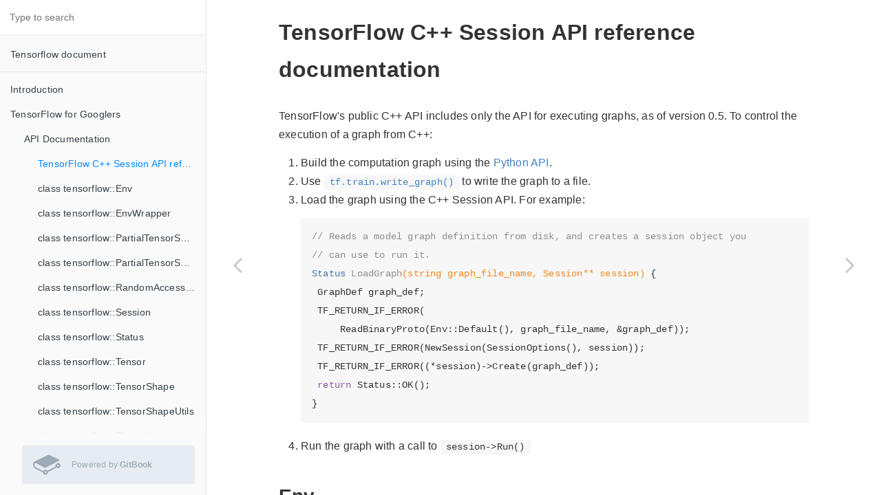

--- FILE ---
content_type: text/html
request_url: https://haosdent.gitbooks.io/tensorflow-document/content/api_docs/cc/
body_size: 8972
content:
<!DOCTYPE html><html lang="en"><head>
        <meta charset="UTF-8">
        <meta content="text/html; charset=utf-8" http-equiv="Content-Type">
        <title>TensorFlow C++ Session API reference documentation &#xB7; Tensorflow document</title>
        <meta http-equiv="X-UA-Compatible" content="IE=edge">
        <meta name="description" content>
        <meta name="generator" content="GitBook 3.2.2">
        <meta name="author" content="haosdent">
        
        
    
    <link rel="stylesheet" href="../../gitbook/style.css">

    
            
                
                <link rel="stylesheet" href="../../gitbook/gitbook-plugin-comment/plugin.css">
                
            
                
                <link rel="stylesheet" href="../../gitbook/gitbook-plugin-highlight/website.css">
                
            
                
                <link rel="stylesheet" href="../../gitbook/gitbook-plugin-search/search.css">
                
            
                
                <link rel="stylesheet" href="../../gitbook/gitbook-plugin-fontsettings/website.css">
                
            
        

    

    
        
    
        
    
        
    
        
    
        
    
        
    

        
    
    
    <meta name="HandheldFriendly" content="true">
    <meta name="viewport" content="width=device-width, initial-scale=1, user-scalable=no">
    <meta name="apple-mobile-web-app-capable" content="yes">
    <meta name="apple-mobile-web-app-status-bar-style" content="black">
    <link rel="apple-touch-icon-precomposed" sizes="152x152" href="../../gitbook/images/apple-touch-icon-precomposed-152.png">
    <link rel="shortcut icon" href="https://gstatic.gitbook.com/images/b1c4c86ca817a71628d2debe73be9a64.ico" type="image/x-icon">

    
    <link rel="next" href="ClassEnv.html">
    
    
    <link rel="prev" href="../">
    

    
<style>
    .book .book-summary .book-search,
    .book .book-summary ul.summary {
        position: relative;
        top: auto;
        left: auto;
        right: auto;
        bottom: auto;
    }
    .book-summary {
        display: -webkit-box;
        display: -moz-box;
        display: -ms-flexbox;
        display: -webkit-flex;
        display: flex;
        flex-direction: column;
        -webkit-box-orient: vertical;
        -webkit-box-direction: normal;
        overflow-y: auto;
    }
    .book-summary > nav {
        flex: 1 1 auto;
        overflow-y: auto;
        overflow-y: overlay;
    }
    .gl-wrapper {
        margin: 0;
        display: block;
        padding: 0;
        position: relative;
        line-height: 15px;
        background: #fafafa;
    }
    .gl-wrapper:before {
        background: -webkit-linear-gradient(to bottom, rgba(250,250,250,0) 0%, #fafafa 100%);
        background: -moz-linear-gradient(to bottom, rgba(250,250,250,0) 0%, #fafafa 100%);
        top: -24px;
        width: 100%;
        height: 24px;
        content: "";
        display: block;
        position: absolute;
        background: linear-gradient(to bottom, rgba(250,250,250,0) 0%, #fafafa 100%);
    }
    .book.color-theme-1 .gl-wrapper {
        background: #121212;
    }
    .book.color-theme-1 .gl-wrapper:before {
        background: -webkit-linear-gradient(to bottom, rgba(18,18,18,0) 0%, #121212 100%);
        background: -moz-linear-gradient(to bottom, rgba(18,18,18,0) 0%, #121212 100%);
        background: linear-gradient(to bottom, rgba(18,18,18,0) 0%, #121212 100%);
    }
    .book.color-theme-2 .gl-wrapper {
        background: #2e3243;
    }
    .book.color-theme-2 .gl-wrapper:before {
        background: -webkit-linear-gradient(to bottom, rgba(46,50,67,0) 0%, #2e3243 100%);
        background: -moz-linear-gradient(to bottom, rgba(46,50,67,0) 0%, #2e3243 100%);
        background: linear-gradient(to bottom, rgba(46,50,67,0) 0%, #2e3243 100%);
    }
    .gl-wrapper .gitbook-link {
        display: -webkit-box;
        display: -moz-box;
        display: -ms-flexbox;
        display: -webkit-flex;
        color: #9DAAB6;
        margin: 16px;
        display: flex;
        padding: 0;
        align-items: center;
        margin-left: 32px;
        padding-top: 8px;
        padding-left: 16px;
        border-radius: 3px;
        padding-right: 16px;
        padding-bottom: 8px;
        text-decoration: none;
        background-color: #E6ECF1;
        -webkit-box-align: center;
    }
    .gl-wrapper .tm-logo {
        margin: 0;
        display: block;
        padding: 0;
        font-size: 40px;
    }
    .gl-wrapper .tm-content {
        flex: 1;
        margin: 0;
        display: block;
        padding: 0;
        padding-left: 16px;
    }
    .gl-wrapper .tm-content .container {
        margin: 0;
        display: block;
        padding: 0;
    }
    .gl-wrapper .tm-content .tm-container .tm-text {
        font-size: 12px;
        font-family: "Roboto", sans-serif;
        font-weight: 400;
        line-height: 1.625;
    }
</style></head>
    <body>
        
<div class="book">
    <div class="book-summary">
        
            
<div id="book-search-input" role="search">
    <input type="text" placeholder="Type to search">
</div>

            
                <nav role="navigation">
                


<ul class="summary">
    
    
    
        
        <li>
            <a href="https://www.gitbook.com/book/haosdent/tensorflow-document" target="_blank" class="custom-link">Tensorflow document</a>
        </li>
    
    

    
    <li class="divider"></li>
    

    
        
        
    
        <li class="chapter " data-level="1.1" data-path="../../">
            
                <a href="../../">
            
                    
                    Introduction
            
                </a>
            

            
        </li>
    
        <li class="chapter " data-level="1.2" data-path="../../">
            
                <a href="../../">
            
                    
                    TensorFlow for Googlers
            
                </a>
            

            
            <ul class="articles">
                
    
        <li class="chapter " data-level="1.2.1" data-path="../">
            
                <a href="../">
            
                    
                    API Documentation
            
                </a>
            

            
            <ul class="articles">
                
    
        <li class="chapter active" data-level="1.2.1.1" data-path="./">
            
                <a href="./">
            
                    
                    TensorFlow C++ Session API reference documentation
            
                </a>
            

            
        </li>
    
        <li class="chapter " data-level="1.2.1.2" data-path="ClassEnv.html">
            
                <a href="ClassEnv.html">
            
                    
                    class tensorflow::Env
            
                </a>
            

            
        </li>
    
        <li class="chapter " data-level="1.2.1.3" data-path="ClassEnvWrapper.html">
            
                <a href="ClassEnvWrapper.html">
            
                    
                    class tensorflow::EnvWrapper
            
                </a>
            

            
        </li>
    
        <li class="chapter " data-level="1.2.1.4" data-path="ClassPartialTensorShape.html">
            
                <a href="ClassPartialTensorShape.html">
            
                    
                    class tensorflow::PartialTensorShape
            
                </a>
            

            
        </li>
    
        <li class="chapter " data-level="1.2.1.5" data-path="ClassPartialTensorShapeUtils.html">
            
                <a href="ClassPartialTensorShapeUtils.html">
            
                    
                    class tensorflow::PartialTensorShapeUtils
            
                </a>
            

            
        </li>
    
        <li class="chapter " data-level="1.2.1.6" data-path="ClassRandomAccessFile.html">
            
                <a href="ClassRandomAccessFile.html">
            
                    
                    class tensorflow::RandomAccessFile
            
                </a>
            

            
        </li>
    
        <li class="chapter " data-level="1.2.1.7" data-path="ClassSession.html">
            
                <a href="ClassSession.html">
            
                    
                    class tensorflow::Session
            
                </a>
            

            
        </li>
    
        <li class="chapter " data-level="1.2.1.8" data-path="ClassStatus.html">
            
                <a href="ClassStatus.html">
            
                    
                    class tensorflow::Status
            
                </a>
            

            
        </li>
    
        <li class="chapter " data-level="1.2.1.9" data-path="ClassTensor.html">
            
                <a href="ClassTensor.html">
            
                    
                    class tensorflow::Tensor
            
                </a>
            

            
        </li>
    
        <li class="chapter " data-level="1.2.1.10" data-path="ClassTensorShape.html">
            
                <a href="ClassTensorShape.html">
            
                    
                    class tensorflow::TensorShape
            
                </a>
            

            
        </li>
    
        <li class="chapter " data-level="1.2.1.11" data-path="ClassTensorShapeUtils.html">
            
                <a href="ClassTensorShapeUtils.html">
            
                    
                    class tensorflow::TensorShapeUtils
            
                </a>
            

            
        </li>
    
        <li class="chapter " data-level="1.2.1.12" data-path="ClassThread.html">
            
                <a href="ClassThread.html">
            
                    
                    class tensorflow::Thread
            
                </a>
            

            
        </li>
    
        <li class="chapter " data-level="1.2.1.13" data-path="ClassWritableFile.html">
            
                <a href="ClassWritableFile.html">
            
                    
                    class tensorflow::WritableFile
            
                </a>
            

            
        </li>
    
        <li class="chapter " data-level="1.2.1.14" data-path="StructSessionOptions.html">
            
                <a href="StructSessionOptions.html">
            
                    
                    struct tensorflow::SessionOptions
            
                </a>
            

            
        </li>
    
        <li class="chapter " data-level="1.2.1.15" data-path="StructState.html">
            
                <a href="StructState.html">
            
                    
                    struct tensorflow::Status::State
            
                </a>
            

            
        </li>
    
        <li class="chapter " data-level="1.2.1.16" data-path="StructTensorShapeDim.html">
            
                <a href="StructTensorShapeDim.html">
            
                    
                    struct tensorflow::TensorShapeDim
            
                </a>
            

            
        </li>
    
        <li class="chapter " data-level="1.2.1.17" data-path="StructThreadOptions.html">
            
                <a href="StructThreadOptions.html">
            
                    
                    struct tensorflow::ThreadOptions
            
                </a>
            

            
        </li>
    
        <li class="chapter " data-level="1.2.1.18" data-path="../python/">
            
                <a href="../python/">
            
                    
                    TensorFlow Python reference documentation
            
                </a>
            

            
        </li>
    
        <li class="chapter " data-level="1.2.1.19" data-path="../python/array_ops.html">
            
                <a href="../python/array_ops.html">
            
                    
                    Tensor Transformations
            
                </a>
            

            
        </li>
    
        <li class="chapter " data-level="1.2.1.20" data-path="../python/check_ops.html">
            
                <a href="../python/check_ops.html">
            
                    
                    Asserts and boolean checks.
            
                </a>
            

            
        </li>
    
        <li class="chapter " data-level="1.2.1.21" data-path="../python/client.html">
            
                <a href="../python/client.html">
            
                    
                    Running Graphs
            
                </a>
            

            
        </li>
    
        <li class="chapter " data-level="1.2.1.22" data-path="../python/constant_op.html">
            
                <a href="../python/constant_op.html">
            
                    
                    Constants, Sequences, and Random Values
            
                </a>
            

            
        </li>
    
        <li class="chapter " data-level="1.2.1.23" data-path="../python/contrib.bayesflow.entropy.html">
            
                <a href="../python/contrib.bayesflow.entropy.html">
            
                    
                    BayesFlow Entropy (contrib)
            
                </a>
            

            
        </li>
    
        <li class="chapter " data-level="1.2.1.24" data-path="../python/contrib.bayesflow.monte_carlo.html">
            
                <a href="../python/contrib.bayesflow.monte_carlo.html">
            
                    
                    BayesFlow Monte Carlo (contrib)
            
                </a>
            

            
        </li>
    
        <li class="chapter " data-level="1.2.1.25" data-path="../python/contrib.bayesflow.stochastic_graph.html">
            
                <a href="../python/contrib.bayesflow.stochastic_graph.html">
            
                    
                    BayesFlow Stochastic Graph (contrib)
            
                </a>
            

            
        </li>
    
        <li class="chapter " data-level="1.2.1.26" data-path="../python/contrib.bayesflow.stochastic_tensor.html">
            
                <a href="../python/contrib.bayesflow.stochastic_tensor.html">
            
                    
                    BayesFlow Stochastic Tensors (contrib)
            
                </a>
            

            
        </li>
    
        <li class="chapter " data-level="1.2.1.27" data-path="../python/contrib.bayesflow.variational_inference.html">
            
                <a href="../python/contrib.bayesflow.variational_inference.html">
            
                    
                    BayesFlow Variational Inference (contrib)
            
                </a>
            

            
        </li>
    
        <li class="chapter " data-level="1.2.1.28" data-path="../python/contrib.copy_graph.html">
            
                <a href="../python/contrib.copy_graph.html">
            
                    
                    Copying Graph Elements (contrib)
            
                </a>
            

            
        </li>
    
        <li class="chapter " data-level="1.2.1.29" data-path="../python/contrib.crf.html">
            
                <a href="../python/contrib.crf.html">
            
                    
                    CRF (contrib)
            
                </a>
            

            
        </li>
    
        <li class="chapter " data-level="1.2.1.30" data-path="../python/contrib.distributions.html">
            
                <a href="../python/contrib.distributions.html">
            
                    
                    Statistical distributions (contrib)
            
                </a>
            

            
        </li>
    
        <li class="chapter " data-level="1.2.1.31" data-path="../python/contrib.ffmpeg.html">
            
                <a href="../python/contrib.ffmpeg.html">
            
                    
                    FFmpeg (contrib)
            
                </a>
            

            
        </li>
    
        <li class="chapter " data-level="1.2.1.32" data-path="../python/contrib.framework.html">
            
                <a href="../python/contrib.framework.html">
            
                    
                    Framework (contrib)
            
                </a>
            

            
        </li>
    
        <li class="chapter " data-level="1.2.1.33" data-path="../python/contrib.graph_editor.html">
            
                <a href="../python/contrib.graph_editor.html">
            
                    
                    Graph Editor (contrib)
            
                </a>
            

            
        </li>
    
        <li class="chapter " data-level="1.2.1.34" data-path="../python/contrib.layers.html">
            
                <a href="../python/contrib.layers.html">
            
                    
                    Layers (contrib)
            
                </a>
            

            
        </li>
    
        <li class="chapter " data-level="1.2.1.35" data-path="../python/contrib.learn.html">
            
                <a href="../python/contrib.learn.html">
            
                    
                    Learn (contrib)
            
                </a>
            

            
        </li>
    
        <li class="chapter " data-level="1.2.1.36" data-path="../python/contrib.learn.monitors.html">
            
                <a href="../python/contrib.learn.monitors.html">
            
                    
                    Monitors (contrib)
            
                </a>
            

            
        </li>
    
        <li class="chapter " data-level="1.2.1.37" data-path="../python/contrib.losses.html">
            
                <a href="../python/contrib.losses.html">
            
                    
                    Losses (contrib)
            
                </a>
            

            
        </li>
    
        <li class="chapter " data-level="1.2.1.38" data-path="../python/contrib.metrics.html">
            
                <a href="../python/contrib.metrics.html">
            
                    
                    Metrics (contrib)
            
                </a>
            

            
        </li>
    
        <li class="chapter " data-level="1.2.1.39" data-path="../python/contrib.rnn.html">
            
                <a href="../python/contrib.rnn.html">
            
                    
                    RNN (contrib)
            
                </a>
            

            
        </li>
    
        <li class="chapter " data-level="1.2.1.40" data-path="../python/contrib.training.html">
            
                <a href="../python/contrib.training.html">
            
                    
                    Training (contrib)
            
                </a>
            

            
        </li>
    
        <li class="chapter " data-level="1.2.1.41" data-path="../python/contrib.util.html">
            
                <a href="../python/contrib.util.html">
            
                    
                    Utilities (contrib)
            
                </a>
            

            
        </li>
    
        <li class="chapter " data-level="1.2.1.42" data-path="../python/control_flow_ops.html">
            
                <a href="../python/control_flow_ops.html">
            
                    
                    Control Flow
            
                </a>
            

            
        </li>
    
        <li class="chapter " data-level="1.2.1.43" data-path="../python/framework.html">
            
                <a href="../python/framework.html">
            
                    
                    Building Graphs
            
                </a>
            

            
        </li>
    
        <li class="chapter " data-level="1.2.1.44" data-path="../python/functional_ops.html">
            
                <a href="../python/functional_ops.html">
            
                    
                    Higher Order Functions
            
                </a>
            

            
        </li>
    
        <li class="chapter " data-level="1.2.1.45" data-path="../python/histogram_ops.html">
            
                <a href="../python/histogram_ops.html">
            
                    
                    Histograms
            
                </a>
            

            
        </li>
    
        <li class="chapter " data-level="1.2.1.46" data-path="../python/image.html">
            
                <a href="../python/image.html">
            
                    
                    Images
            
                </a>
            

            
        </li>
    
        <li class="chapter " data-level="1.2.1.47" data-path="../python/io_ops.html">
            
                <a href="../python/io_ops.html">
            
                    
                    Inputs and Readers
            
                </a>
            

            
        </li>
    
        <li class="chapter " data-level="1.2.1.48" data-path="../python/math_ops.html">
            
                <a href="../python/math_ops.html">
            
                    
                    Math
            
                </a>
            

            
        </li>
    
        <li class="chapter " data-level="1.2.1.49" data-path="../python/nn.html">
            
                <a href="../python/nn.html">
            
                    
                    Neural Network
            
                </a>
            

            
        </li>
    
        <li class="chapter " data-level="1.2.1.50" data-path="../python/python_io.html">
            
                <a href="../python/python_io.html">
            
                    
                    Data IO (Python functions)
            
                </a>
            

            
        </li>
    
        <li class="chapter " data-level="1.2.1.51" data-path="../python/rnn_cell.html">
            
                <a href="../python/rnn_cell.html">
            
                    
                    Neural Network RNN Cells
            
                </a>
            

            
        </li>
    
        <li class="chapter " data-level="1.2.1.52" data-path="../python/script_ops.html">
            
                <a href="../python/script_ops.html">
            
                    
                    Wraps python functions
            
                </a>
            

            
        </li>
    
        <li class="chapter " data-level="1.2.1.53" data-path="../python/session_ops.html">
            
                <a href="../python/session_ops.html">
            
                    
                    Tensor Handle Operations
            
                </a>
            

            
        </li>
    
        <li class="chapter " data-level="1.2.1.54" data-path="../python/sparse_ops.html">
            
                <a href="../python/sparse_ops.html">
            
                    
                    Sparse Tensors
            
                </a>
            

            
        </li>
    
        <li class="chapter " data-level="1.2.1.55" data-path="../python/state_ops.html">
            
                <a href="../python/state_ops.html">
            
                    
                    Variables
            
                </a>
            

            
        </li>
    
        <li class="chapter " data-level="1.2.1.56" data-path="../python/string_ops.html">
            
                <a href="../python/string_ops.html">
            
                    
                    Strings
            
                </a>
            

            
        </li>
    
        <li class="chapter " data-level="1.2.1.57" data-path="../python/summary.html">
            
                <a href="../python/summary.html">
            
                    
                    Summary Operations
            
                </a>
            

            
        </li>
    
        <li class="chapter " data-level="1.2.1.58" data-path="../python/tensor_array_ops.html">
            
                <a href="../python/tensor_array_ops.html">
            
                    
                    TensorArray Operations
            
                </a>
            

            
        </li>
    
        <li class="chapter " data-level="1.2.1.59" data-path="../python/test.html">
            
                <a href="../python/test.html">
            
                    
                    Testing
            
                </a>
            

            
        </li>
    
        <li class="chapter " data-level="1.2.1.60" data-path="../python/train.html">
            
                <a href="../python/train.html">
            
                    
                    Training
            
                </a>
            

            
        </li>
    
        <li class="chapter " data-level="1.2.1.61" data-path="../../contrib/learn/">
            
                <a href="../../contrib/learn/">
            
                    
                    TensorFlow Learn
            
                </a>
            

            
            <ul class="articles">
                
    
        <li class="chapter " data-level="1.2.1.61.1" data-path="../../contrib/learn/get_started/">
            
                <a href="../../contrib/learn/get_started/">
            
                    
                    Introduction
            
                </a>
            

            
        </li>
    

            </ul>
            
        </li>
    

            </ul>
            
        </li>
    
        <li class="chapter " data-level="1.2.2" data-path="../../get_started/">
            
                <a href="../../get_started/">
            
                    
                    Introduction
            
                </a>
            

            
        </li>
    
        <li class="chapter " data-level="1.2.3" data-path="../../get_started/basic_usage.html">
            
                <a href="../../get_started/basic_usage.html">
            
                    
                    Basic Usage
            
                </a>
            

            
        </li>
    
        <li class="chapter " data-level="1.2.4" data-path="../../get_started/os_setup.html">
            
                <a href="../../get_started/os_setup.html">
            
                    
                    Download and Setup
            
                </a>
            

            
        </li>
    
        <li class="chapter " data-level="1.2.5" data-path="../../how_tos/">
            
                <a href="../../how_tos/">
            
                    
                    How-Tos
            
                </a>
            

            
        </li>
    
        <li class="chapter " data-level="1.2.6" data-path="../../how_tos/style_guide.html">
            
                <a href="../../how_tos/style_guide.html">
            
                    
                    TensorFlow Style Guide
            
                </a>
            

            
            <ul class="articles">
                
    
        <li class="chapter " data-level="1.2.6.1" data-path="../../how_tos/adding_an_op/">
            
                <a href="../../how_tos/adding_an_op/">
            
                    
                    Adding a New Op
            
                </a>
            

            
        </li>
    
        <li class="chapter " data-level="1.2.6.2" data-path="../../how_tos/distributed/">
            
                <a href="../../how_tos/distributed/">
            
                    
                    Distributed TensorFlow
            
                </a>
            

            
        </li>
    
        <li class="chapter " data-level="1.2.6.3" data-path="../../how_tos/documentation/">
            
                <a href="../../how_tos/documentation/">
            
                    
                    Writing TensorFlow Documentation
            
                </a>
            

            
        </li>
    
        <li class="chapter " data-level="1.2.6.4" data-path="../../how_tos/graph_viz/">
            
                <a href="../../how_tos/graph_viz/">
            
                    
                    TensorBoard: Graph Visualization
            
                </a>
            

            
        </li>
    
        <li class="chapter " data-level="1.2.6.5" data-path="../../how_tos/hadoop/">
            
                <a href="../../how_tos/hadoop/">
            
                    
                    How to run TensorFlow on Hadoop
            
                </a>
            

            
        </li>
    
        <li class="chapter " data-level="1.2.6.6" data-path="../../how_tos/image_retraining/">
            
                <a href="../../how_tos/image_retraining/">
            
                    
                    How to Retrain Inception&apos;s Final Layer for New Categories
            
                </a>
            

            
        </li>
    
        <li class="chapter " data-level="1.2.6.7" data-path="../../how_tos/language_bindings/">
            
                <a href="../../how_tos/language_bindings/">
            
                    
                    TensorFlow in other languages
            
                </a>
            

            
        </li>
    
        <li class="chapter " data-level="1.2.6.8" data-path="../../how_tos/meta_graph/">
            
                <a href="../../how_tos/meta_graph/">
            
                    
                    Exporting and Importing a MetaGraph
            
                </a>
            

            
        </li>
    
        <li class="chapter " data-level="1.2.6.9" data-path="../../how_tos/new_data_formats/">
            
                <a href="../../how_tos/new_data_formats/">
            
                    
                    Custom Data Readers
            
                </a>
            

            
        </li>
    
        <li class="chapter " data-level="1.2.6.10" data-path="../../how_tos/quantization/">
            
                <a href="../../how_tos/quantization/">
            
                    
                    How to Quantize Neural Networks with TensorFlow
            
                </a>
            

            
        </li>
    
        <li class="chapter " data-level="1.2.6.11" data-path="../../how_tos/reading_data/">
            
                <a href="../../how_tos/reading_data/">
            
                    
                    Reading data
            
                </a>
            

            
        </li>
    
        <li class="chapter " data-level="1.2.6.12" data-path="../../how_tos/summaries_and_tensorboard/">
            
                <a href="../../how_tos/summaries_and_tensorboard/">
            
                    
                    TensorBoard: Visualizing Learning
            
                </a>
            

            
        </li>
    
        <li class="chapter " data-level="1.2.6.13" data-path="../../how_tos/supervisor/">
            
                <a href="../../how_tos/supervisor/">
            
                    
                    Supervisor: Training Helper for Days-Long Trainings.
            
                </a>
            

            
        </li>
    
        <li class="chapter " data-level="1.2.6.14" data-path="../../how_tos/threading_and_queues/">
            
                <a href="../../how_tos/threading_and_queues/">
            
                    
                    Threading and Queues
            
                </a>
            

            
        </li>
    
        <li class="chapter " data-level="1.2.6.15" data-path="../../how_tos/tool_developers/">
            
                <a href="../../how_tos/tool_developers/">
            
                    
                    A Tool Developer&apos;s Guide to TensorFlow Model Files
            
                </a>
            

            
        </li>
    
        <li class="chapter " data-level="1.2.6.16" data-path="../../how_tos/using_gpu/">
            
                <a href="../../how_tos/using_gpu/">
            
                    
                    Using GPUs
            
                </a>
            

            
        </li>
    
        <li class="chapter " data-level="1.2.6.17" data-path="../../how_tos/variable_scope/">
            
                <a href="../../how_tos/variable_scope/">
            
                    
                    Sharing Variables
            
                </a>
            

            
        </li>
    
        <li class="chapter " data-level="1.2.6.18" data-path="../../how_tos/variables/">
            
                <a href="../../how_tos/variables/">
            
                    
                    Variables: Creation, Initialization, Saving, and Loading
            
                </a>
            

            
        </li>
    

            </ul>
            
        </li>
    
        <li class="chapter " data-level="1.2.7" data-path="../../resources/">
            
                <a href="../../resources/">
            
                    
                    Additional Resources
            
                </a>
            

            
        </li>
    
        <li class="chapter " data-level="1.2.8" data-path="../../resources/bib.html">
            
                <a href="../../resources/bib.html">
            
                    
                    TensorFlow Whitepaper
            
                </a>
            

            
        </li>
    
        <li class="chapter " data-level="1.2.9" data-path="../../resources/data_versions.html">
            
                <a href="../../resources/data_versions.html">
            
                    
                    TensorFlow Data Versioning: GraphDefs and Checkpoints
            
                </a>
            

            
        </li>
    
        <li class="chapter " data-level="1.2.10" data-path="../../resources/dims_types.html">
            
                <a href="../../resources/dims_types.html">
            
                    
                    Tensor Ranks, Shapes, and Types
            
                </a>
            

            
        </li>
    
        <li class="chapter " data-level="1.2.11" data-path="../../resources/faq.html">
            
                <a href="../../resources/faq.html">
            
                    
                    Frequently Asked Questions
            
                </a>
            

            
        </li>
    
        <li class="chapter " data-level="1.2.12" data-path="../../resources/glossary.html">
            
                <a href="../../resources/glossary.html">
            
                    
                    Glossary
            
                </a>
            

            
        </li>
    
        <li class="chapter " data-level="1.2.13" data-path="../../resources/roadmap.html">
            
                <a href="../../resources/roadmap.html">
            
                    
                    Roadmap
            
                </a>
            

            
        </li>
    
        <li class="chapter " data-level="1.2.14" data-path="../../resources/uses.html">
            
                <a href="../../resources/uses.html">
            
                    
                    TensorFlow Uses
            
                </a>
            

            
        </li>
    
        <li class="chapter " data-level="1.2.15" data-path="../../resources/versions.html">
            
                <a href="../../resources/versions.html">
            
                    
                    TensorFlow Version Semantics
            
                </a>
            

            
        </li>
    
        <li class="chapter " data-level="1.2.16" data-path="../../resources/xla_prerelease.html">
            
                <a href="../../resources/xla_prerelease.html">
            
                    
                    XLA: The TensorFlow compiler framework
            
                </a>
            

            
        </li>
    
        <li class="chapter " data-level="1.2.17" data-path="../../tutorials/">
            
                <a href="../../tutorials/">
            
                    
                    Tutorials
            
                </a>
            

            
            <ul class="articles">
                
    
        <li class="chapter " data-level="1.2.17.1" data-path="../../tutorials/deep_cnn/">
            
                <a href="../../tutorials/deep_cnn/">
            
                    
                    Convolutional Neural Networks
            
                </a>
            

            
        </li>
    
        <li class="chapter " data-level="1.2.17.2" data-path="../../tutorials/estimators/">
            
                <a href="../../tutorials/estimators/">
            
                    
                    Creating Estimators in tf.contrib.learn
            
                </a>
            

            
        </li>
    
        <li class="chapter " data-level="1.2.17.3" data-path="../../tutorials/image_recognition/">
            
                <a href="../../tutorials/image_recognition/">
            
                    
                    Image Recognition
            
                </a>
            

            
        </li>
    
        <li class="chapter " data-level="1.2.17.4" data-path="../../tutorials/input_fn/">
            
                <a href="../../tutorials/input_fn/">
            
                    
                    Building Input Functions with tf.contrib.learn
            
                </a>
            

            
        </li>
    
        <li class="chapter " data-level="1.2.17.5" data-path="../../tutorials/mandelbrot/">
            
                <a href="../../tutorials/mandelbrot/">
            
                    
                    Mandelbrot Set
            
                </a>
            

            
            <ul class="articles">
                
    
        <li class="chapter " data-level="1.2.17.5.1" data-path="../../tutorials/mnist/beginners/">
            
                <a href="../../tutorials/mnist/beginners/">
            
                    
                    MNIST For ML Beginners
            
                </a>
            

            
        </li>
    
        <li class="chapter " data-level="1.2.17.5.2" data-path="../../tutorials/mnist/pros/">
            
                <a href="../../tutorials/mnist/pros/">
            
                    
                    Deep MNIST for Experts
            
                </a>
            

            
        </li>
    
        <li class="chapter " data-level="1.2.17.5.3" data-path="../../tutorials/mnist/tf/">
            
                <a href="../../tutorials/mnist/tf/">
            
                    
                    TensorFlow Mechanics 101
            
                </a>
            

            
        </li>
    

            </ul>
            
        </li>
    
        <li class="chapter " data-level="1.2.17.6" data-path="../../tutorials/monitors/">
            
                <a href="../../tutorials/monitors/">
            
                    
                    Logging and Monitoring Basics with tf.contrib.learn
            
                </a>
            

            
        </li>
    
        <li class="chapter " data-level="1.2.17.7" data-path="../../tutorials/pdes/">
            
                <a href="../../tutorials/pdes/">
            
                    
                    Partial Differential Equations
            
                </a>
            

            
        </li>
    
        <li class="chapter " data-level="1.2.17.8" data-path="../../tutorials/recurrent/">
            
                <a href="../../tutorials/recurrent/">
            
                    
                    Recurrent Neural Networks
            
                </a>
            

            
        </li>
    
        <li class="chapter " data-level="1.2.17.9" data-path="../../tutorials/seq2seq/">
            
                <a href="../../tutorials/seq2seq/">
            
                    
                    Sequence-to-Sequence Models
            
                </a>
            

            
        </li>
    
        <li class="chapter " data-level="1.2.17.10" data-path="../../tutorials/syntaxnet/">
            
                <a href="../../tutorials/syntaxnet/">
            
                    
                    SyntaxNet
            
                </a>
            

            
        </li>
    
        <li class="chapter " data-level="1.2.17.11" data-path="../../tutorials/tflearn/">
            
                <a href="../../tutorials/tflearn/">
            
                    
                    tf.contrib.learn Quickstart
            
                </a>
            

            
        </li>
    
        <li class="chapter " data-level="1.2.17.12" data-path="../../tutorials/tfserve/">
            
                <a href="../../tutorials/tfserve/">
            
                    
                    TensorFlow Serving
            
                </a>
            

            
        </li>
    
        <li class="chapter " data-level="1.2.17.13" data-path="../../tutorials/wide/">
            
                <a href="../../tutorials/wide/">
            
                    
                    TensorFlow Linear Model Tutorial
            
                </a>
            

            
        </li>
    
        <li class="chapter " data-level="1.2.17.14" data-path="../../tutorials/wide_and_deep/">
            
                <a href="../../tutorials/wide_and_deep/">
            
                    
                    TensorFlow Wide &amp; Deep Learning Tutorial
            
                </a>
            

            
        </li>
    
        <li class="chapter " data-level="1.2.17.15" data-path="../../tutorials/word2vec/">
            
                <a href="../../tutorials/word2vec/">
            
                    
                    Vector Representations of Words
            
                </a>
            

            
        </li>
    

            </ul>
            
        </li>
    

            </ul>
            
        </li>
    

    

    <li class="divider"></li>

    
</ul>


                </nav>
            
        
    
<div class="gl-wrapper">
    <a class="gitbook-link" href="https://www.gitbook.com?utm_source=public_site_legacy&amp;utm_medium=referral&amp;utm_campaign=trademark&amp;utm_term=haosdent&amp;utm_content=powered_by" target="blank">
        <div class="tm-logo">
            <svg preserveAspectRatio="xMidYMid meet" height="1em" width="1em" fill="currentColor" viewBox="0 0 1067 769" xmlns="http://www.w3.org/2000/svg" stroke="none" class="icon-7f6730be--text-3f89f380"><g><path d="M480.026 640.677c17.205 0 31.2 13.997 31.2 31.194s-13.995 31.193-31.2 31.193c-17.197 0-31.193-13.996-31.193-31.193 0-17.197 13.996-31.194 31.193-31.194m489.93-193.226c-17.203 0-31.2-13.998-31.2-31.195 0-17.204 13.997-31.2 31.2-31.2 17.198 0 31.194 13.996 31.194 31.2 0 17.197-13.996 31.195-31.193 31.195m0-127.804c-53.269 0-96.609 43.34-96.609 96.609 0 10.373 1.723 20.702 5.123 30.741L559.328 616.879c-18.132-26.128-47.521-41.617-79.302-41.617-36.821 0-70.391 21.065-86.63 54.003L106.68 478.109c-30.288-15.927-52.965-65.817-50.56-111.223 1.248-23.687 9.438-42.071 21.897-49.17 7.916-4.493 17.436-4.099 27.526 1.188l1.916 1.01c75.96 40.022 324.6 170.981 335.063 175.844 16.157 7.47 25.14 10.5 52.659-2.547l513.958-267.3c7.53-2.844 16.315-10.062 16.315-21.023 0-15.205-15.72-21.199-15.765-21.199-29.218-14.018-74.163-35.054-117.987-55.57C798.033 84.26 691.861 34.547 645.23 10.132c-40.253-21.072-72.655-3.311-78.432.282l-11.227 5.555C345.727 119.743 64.898 258.826 48.911 268.553 20.278 285.973 2.547 320.679.252 363.768c-3.586 68.304 31.261 139.506 81.069 165.634l303.172 156.354c6.83 47.306 47.55 82.725 95.532 82.725 52.78 0 95.808-42.546 96.603-95.14L910.541 492.38c16.93 13.233 37.92 20.486 59.416 20.486 53.268 0 96.61-43.341 96.61-96.61s-43.342-96.61-96.61-96.61" fill-rule="evenodd"/></g></svg>
        </div>
        <div class="tm-content">
            <div class="tm-container">
                <span class="tm-text">
                    Powered by <b>GitBook</b>
                </span>
            </div>
        </div>
    </a>
</div></div>

    <div class="book-body">
        
            <div class="body-inner">
                
                    

<div class="book-header" role="navigation">
    

    <!-- Title -->
    <h1>
        <i class="fa fa-circle-o-notch fa-spin"></i>
        <a href="../..">TensorFlow C++ Session API reference documentation</a>
    </h1>
</div>




                    <div class="page-wrapper" tabindex="-1" role="main">
                        <div class="page-inner">
                            
<div id="book-search-results">
    <div class="search-noresults">
    
                                <section class="normal markdown-section">
                                
                                <h1 id="tensorflow-c-session-api-reference-documentation">TensorFlow C++ Session API reference documentation</h1>
<p>TensorFlow&apos;s public C++ API includes only the API for executing graphs, as of
version 0.5. To control the execution of a graph from C++:</p>
<ol>
<li>Build the computation graph using the <a href="../python">Python API</a>.</li>
<li>Use <a href="../python/train.html#write_graph"><code>tf.train.write_graph()</code></a> to
write the graph to a file.</li>
<li><p>Load the graph using the C++ Session API. For example:</p>
<pre><code class="lang-c++"><span class="hljs-comment">// Reads a model graph definition from disk, and creates a session object you</span>
<span class="hljs-comment">// can use to run it.</span>
<span class="hljs-function">Status <span class="hljs-title">LoadGraph</span><span class="hljs-params">(<span class="hljs-built_in">string</span> graph_file_name, Session** session)</span> </span>{
 GraphDef graph_def;
 TF_RETURN_IF_ERROR(
     ReadBinaryProto(Env::Default(), graph_file_name, &amp;graph_def));
 TF_RETURN_IF_ERROR(NewSession(SessionOptions(), session));
 TF_RETURN_IF_ERROR((*session)-&gt;Create(graph_def));
 <span class="hljs-keyword">return</span> Status::OK();
}
</code></pre>
</li>
<li><p>Run the graph with a call to <code>session-&gt;Run()</code></p>
</li>
</ol>
<h2 id="env">Env</h2>
<ul>
<li><a href="ClassEnv.html">tensorflow::Env</a></li>
<li><a href="ClassRandomAccessFile.html">tensorflow::RandomAccessFile</a></li>
<li><a href="ClassWritableFile.html">tensorflow::WritableFile</a></li>
<li><a href="ClassEnvWrapper.html">tensorflow::EnvWrapper</a></li>
</ul>
<h2 id="session">Session</h2>
<ul>
<li><a href="ClassSession.html">tensorflow::Session</a></li>
<li><a href="StructSessionOptions.html">tensorflow::SessionOptions</a></li>
</ul>
<h2 id="status">Status</h2>
<ul>
<li><a href="ClassStatus.html">tensorflow::Status</a></li>
<li><a href="StructState.html">tensorflow::Status::State</a></li>
</ul>
<h2 id="tensor">Tensor</h2>
<ul>
<li><a href="ClassTensor.html">tensorflow::Tensor</a></li>
<li><a href="ClassTensorShape.html">tensorflow::TensorShape</a></li>
<li><a href="StructTensorShapeDim.html">tensorflow::TensorShapeDim</a></li>
<li><a href="ClassTensorShapeUtils.html">tensorflow::TensorShapeUtils</a></li>
<li><a href="ClassPartialTensorShape.html">tensorflow::PartialTensorShape</a></li>
<li><a href="ClassPartialTensorShapeUtils.html">tensorflow::PartialTensorShapeUtils</a></li>
</ul>
<h2 id="thread">Thread</h2>
<ul>
<li><a href="ClassThread.html">tensorflow::Thread</a></li>
<li><a href="StructThreadOptions.html">tensorflow::ThreadOptions</a></li>
</ul>

                                
                                </section>
                            
    </div>
    <div class="search-results">
        <div class="has-results">
            
            <h1 class="search-results-title"><span class="search-results-count"></span> results matching &quot;<span class="search-query"></span>&quot;</h1>
            <ul class="search-results-list"></ul>
            
        </div>
        <div class="no-results">
            
            <h1 class="search-results-title">No results matching &quot;<span class="search-query"></span>&quot;</h1>
            
        </div>
    </div>
</div>

                        </div>
                    </div>
                
            </div>

            
                
                <a href="../" class="navigation navigation-prev " aria-label="Previous page: API Documentation">
                    <i class="fa fa-angle-left"></i>
                </a>
                
                
                <a href="ClassEnv.html" class="navigation navigation-next " aria-label="Next page: class tensorflow::Env">
                    <i class="fa fa-angle-right"></i>
                </a>
                
            
        
    </div>

    <script>
        var gitbook = gitbook || [];
        gitbook.push(function() {
            gitbook.page.hasChanged({"page":{"title":"TensorFlow C++ Session API reference documentation","level":"1.2.1.1","depth":3,"next":{"title":"class tensorflow::Env","level":"1.2.1.2","depth":3,"path":"api_docs/cc/ClassEnv.md","ref":"api_docs/cc/ClassEnv.md","articles":[]},"previous":{"title":"API Documentation","level":"1.2.1","depth":2,"path":"api_docs/index.md","ref":"api_docs/index.md","articles":[{"title":"TensorFlow C++ Session API reference documentation","level":"1.2.1.1","depth":3,"path":"api_docs/cc/index.md","ref":"api_docs/cc/index.md","articles":[]},{"title":"class tensorflow::Env","level":"1.2.1.2","depth":3,"path":"api_docs/cc/ClassEnv.md","ref":"api_docs/cc/ClassEnv.md","articles":[]},{"title":"class tensorflow::EnvWrapper","level":"1.2.1.3","depth":3,"path":"api_docs/cc/ClassEnvWrapper.md","ref":"api_docs/cc/ClassEnvWrapper.md","articles":[]},{"title":"class tensorflow::PartialTensorShape","level":"1.2.1.4","depth":3,"path":"api_docs/cc/ClassPartialTensorShape.md","ref":"api_docs/cc/ClassPartialTensorShape.md","articles":[]},{"title":"class tensorflow::PartialTensorShapeUtils","level":"1.2.1.5","depth":3,"path":"api_docs/cc/ClassPartialTensorShapeUtils.md","ref":"api_docs/cc/ClassPartialTensorShapeUtils.md","articles":[]},{"title":"class tensorflow::RandomAccessFile","level":"1.2.1.6","depth":3,"path":"api_docs/cc/ClassRandomAccessFile.md","ref":"api_docs/cc/ClassRandomAccessFile.md","articles":[]},{"title":"class tensorflow::Session","level":"1.2.1.7","depth":3,"path":"api_docs/cc/ClassSession.md","ref":"api_docs/cc/ClassSession.md","articles":[]},{"title":"class tensorflow::Status","level":"1.2.1.8","depth":3,"path":"api_docs/cc/ClassStatus.md","ref":"api_docs/cc/ClassStatus.md","articles":[]},{"title":"class tensorflow::Tensor","level":"1.2.1.9","depth":3,"path":"api_docs/cc/ClassTensor.md","ref":"api_docs/cc/ClassTensor.md","articles":[]},{"title":"class tensorflow::TensorShape","level":"1.2.1.10","depth":3,"path":"api_docs/cc/ClassTensorShape.md","ref":"api_docs/cc/ClassTensorShape.md","articles":[]},{"title":"class tensorflow::TensorShapeUtils","level":"1.2.1.11","depth":3,"path":"api_docs/cc/ClassTensorShapeUtils.md","ref":"api_docs/cc/ClassTensorShapeUtils.md","articles":[]},{"title":"class tensorflow::Thread","level":"1.2.1.12","depth":3,"path":"api_docs/cc/ClassThread.md","ref":"api_docs/cc/ClassThread.md","articles":[]},{"title":"class tensorflow::WritableFile","level":"1.2.1.13","depth":3,"path":"api_docs/cc/ClassWritableFile.md","ref":"api_docs/cc/ClassWritableFile.md","articles":[]},{"title":"struct tensorflow::SessionOptions","level":"1.2.1.14","depth":3,"path":"api_docs/cc/StructSessionOptions.md","ref":"api_docs/cc/StructSessionOptions.md","articles":[]},{"title":"struct tensorflow::Status::State","level":"1.2.1.15","depth":3,"path":"api_docs/cc/StructState.md","ref":"api_docs/cc/StructState.md","articles":[]},{"title":"struct tensorflow::TensorShapeDim","level":"1.2.1.16","depth":3,"path":"api_docs/cc/StructTensorShapeDim.md","ref":"api_docs/cc/StructTensorShapeDim.md","articles":[]},{"title":"struct tensorflow::ThreadOptions","level":"1.2.1.17","depth":3,"path":"api_docs/cc/StructThreadOptions.md","ref":"api_docs/cc/StructThreadOptions.md","articles":[]},{"title":"TensorFlow Python reference documentation","level":"1.2.1.18","depth":3,"path":"api_docs/python/index.md","ref":"api_docs/python/index.md","articles":[]},{"title":"Tensor Transformations","level":"1.2.1.19","depth":3,"path":"api_docs/python/array_ops.md","ref":"api_docs/python/array_ops.md","articles":[]},{"title":"Asserts and boolean checks.","level":"1.2.1.20","depth":3,"path":"api_docs/python/check_ops.md","ref":"api_docs/python/check_ops.md","articles":[]},{"title":"Running Graphs","level":"1.2.1.21","depth":3,"path":"api_docs/python/client.md","ref":"api_docs/python/client.md","articles":[]},{"title":"Constants, Sequences, and Random Values","level":"1.2.1.22","depth":3,"path":"api_docs/python/constant_op.md","ref":"api_docs/python/constant_op.md","articles":[]},{"title":"BayesFlow Entropy (contrib)","level":"1.2.1.23","depth":3,"path":"api_docs/python/contrib.bayesflow.entropy.md","ref":"api_docs/python/contrib.bayesflow.entropy.md","articles":[]},{"title":"BayesFlow Monte Carlo (contrib)","level":"1.2.1.24","depth":3,"path":"api_docs/python/contrib.bayesflow.monte_carlo.md","ref":"api_docs/python/contrib.bayesflow.monte_carlo.md","articles":[]},{"title":"BayesFlow Stochastic Graph (contrib)","level":"1.2.1.25","depth":3,"path":"api_docs/python/contrib.bayesflow.stochastic_graph.md","ref":"api_docs/python/contrib.bayesflow.stochastic_graph.md","articles":[]},{"title":"BayesFlow Stochastic Tensors (contrib)","level":"1.2.1.26","depth":3,"path":"api_docs/python/contrib.bayesflow.stochastic_tensor.md","ref":"api_docs/python/contrib.bayesflow.stochastic_tensor.md","articles":[]},{"title":"BayesFlow Variational Inference (contrib)","level":"1.2.1.27","depth":3,"path":"api_docs/python/contrib.bayesflow.variational_inference.md","ref":"api_docs/python/contrib.bayesflow.variational_inference.md","articles":[]},{"title":"Copying Graph Elements (contrib)","level":"1.2.1.28","depth":3,"path":"api_docs/python/contrib.copy_graph.md","ref":"api_docs/python/contrib.copy_graph.md","articles":[]},{"title":"CRF (contrib)","level":"1.2.1.29","depth":3,"path":"api_docs/python/contrib.crf.md","ref":"api_docs/python/contrib.crf.md","articles":[]},{"title":"Statistical distributions (contrib)","level":"1.2.1.30","depth":3,"path":"api_docs/python/contrib.distributions.md","ref":"api_docs/python/contrib.distributions.md","articles":[]},{"title":"FFmpeg (contrib)","level":"1.2.1.31","depth":3,"path":"api_docs/python/contrib.ffmpeg.md","ref":"api_docs/python/contrib.ffmpeg.md","articles":[]},{"title":"Framework (contrib)","level":"1.2.1.32","depth":3,"path":"api_docs/python/contrib.framework.md","ref":"api_docs/python/contrib.framework.md","articles":[]},{"title":"Graph Editor (contrib)","level":"1.2.1.33","depth":3,"path":"api_docs/python/contrib.graph_editor.md","ref":"api_docs/python/contrib.graph_editor.md","articles":[]},{"title":"Layers (contrib)","level":"1.2.1.34","depth":3,"path":"api_docs/python/contrib.layers.md","ref":"api_docs/python/contrib.layers.md","articles":[]},{"title":"Learn (contrib)","level":"1.2.1.35","depth":3,"path":"api_docs/python/contrib.learn.md","ref":"api_docs/python/contrib.learn.md","articles":[]},{"title":"Monitors (contrib)","level":"1.2.1.36","depth":3,"path":"api_docs/python/contrib.learn.monitors.md","ref":"api_docs/python/contrib.learn.monitors.md","articles":[]},{"title":"Losses (contrib)","level":"1.2.1.37","depth":3,"path":"api_docs/python/contrib.losses.md","ref":"api_docs/python/contrib.losses.md","articles":[]},{"title":"Metrics (contrib)","level":"1.2.1.38","depth":3,"path":"api_docs/python/contrib.metrics.md","ref":"api_docs/python/contrib.metrics.md","articles":[]},{"title":"RNN (contrib)","level":"1.2.1.39","depth":3,"path":"api_docs/python/contrib.rnn.md","ref":"api_docs/python/contrib.rnn.md","articles":[]},{"title":"Training (contrib)","level":"1.2.1.40","depth":3,"path":"api_docs/python/contrib.training.md","ref":"api_docs/python/contrib.training.md","articles":[]},{"title":"Utilities (contrib)","level":"1.2.1.41","depth":3,"path":"api_docs/python/contrib.util.md","ref":"api_docs/python/contrib.util.md","articles":[]},{"title":"Control Flow","level":"1.2.1.42","depth":3,"path":"api_docs/python/control_flow_ops.md","ref":"api_docs/python/control_flow_ops.md","articles":[]},{"title":"Building Graphs","level":"1.2.1.43","depth":3,"path":"api_docs/python/framework.md","ref":"api_docs/python/framework.md","articles":[]},{"title":"Higher Order Functions","level":"1.2.1.44","depth":3,"path":"api_docs/python/functional_ops.md","ref":"api_docs/python/functional_ops.md","articles":[]},{"title":"Histograms","level":"1.2.1.45","depth":3,"path":"api_docs/python/histogram_ops.md","ref":"api_docs/python/histogram_ops.md","articles":[]},{"title":"Images","level":"1.2.1.46","depth":3,"path":"api_docs/python/image.md","ref":"api_docs/python/image.md","articles":[]},{"title":"Inputs and Readers","level":"1.2.1.47","depth":3,"path":"api_docs/python/io_ops.md","ref":"api_docs/python/io_ops.md","articles":[]},{"title":"Math","level":"1.2.1.48","depth":3,"path":"api_docs/python/math_ops.md","ref":"api_docs/python/math_ops.md","articles":[]},{"title":"Neural Network","level":"1.2.1.49","depth":3,"path":"api_docs/python/nn.md","ref":"api_docs/python/nn.md","articles":[]},{"title":"Data IO (Python functions)","level":"1.2.1.50","depth":3,"path":"api_docs/python/python_io.md","ref":"api_docs/python/python_io.md","articles":[]},{"title":"Neural Network RNN Cells","level":"1.2.1.51","depth":3,"path":"api_docs/python/rnn_cell.md","ref":"api_docs/python/rnn_cell.md","articles":[]},{"title":"Wraps python functions","level":"1.2.1.52","depth":3,"path":"api_docs/python/script_ops.md","ref":"api_docs/python/script_ops.md","articles":[]},{"title":"Tensor Handle Operations","level":"1.2.1.53","depth":3,"path":"api_docs/python/session_ops.md","ref":"api_docs/python/session_ops.md","articles":[]},{"title":"Sparse Tensors","level":"1.2.1.54","depth":3,"path":"api_docs/python/sparse_ops.md","ref":"api_docs/python/sparse_ops.md","articles":[]},{"title":"Variables","level":"1.2.1.55","depth":3,"path":"api_docs/python/state_ops.md","ref":"api_docs/python/state_ops.md","articles":[]},{"title":"Strings","level":"1.2.1.56","depth":3,"path":"api_docs/python/string_ops.md","ref":"api_docs/python/string_ops.md","articles":[]},{"title":"Summary Operations","level":"1.2.1.57","depth":3,"path":"api_docs/python/summary.md","ref":"api_docs/python/summary.md","articles":[]},{"title":"TensorArray Operations","level":"1.2.1.58","depth":3,"path":"api_docs/python/tensor_array_ops.md","ref":"api_docs/python/tensor_array_ops.md","articles":[]},{"title":"Testing","level":"1.2.1.59","depth":3,"path":"api_docs/python/test.md","ref":"api_docs/python/test.md","articles":[]},{"title":"Training","level":"1.2.1.60","depth":3,"path":"api_docs/python/train.md","ref":"api_docs/python/train.md","articles":[]},{"title":"TensorFlow Learn","level":"1.2.1.61","depth":3,"path":"contrib/learn/index.md","ref":"contrib/learn/index.md","articles":[{"title":"Introduction","level":"1.2.1.61.1","depth":4,"path":"contrib/learn/get_started/index.md","ref":"contrib/learn/get_started/index.md","articles":[]}]}]},"dir":"ltr"},"config":{"plugins":["comment"],"styles":{"website":"styles/website.css","pdf":"styles/pdf.css","epub":"styles/epub.css","mobi":"styles/mobi.css","ebook":"styles/ebook.css","print":"styles/print.css"},"pluginsConfig":{"comment":{"highlightCommented":true},"highlight":{},"search":{},"lunr":{"maxIndexSize":1000000,"ignoreSpecialCharacters":false},"sharing":{"facebook":true,"twitter":true,"google":false,"weibo":false,"instapaper":false,"vk":false,"all":["facebook","google","twitter","weibo","instapaper"]},"fontsettings":{"theme":"white","family":"sans","size":2},"theme-default":{"styles":{"website":"styles/website.css","pdf":"styles/pdf.css","epub":"styles/epub.css","mobi":"styles/mobi.css","ebook":"styles/ebook.css","print":"styles/print.css"},"showLevel":false}},"github":"haosdent/tensorflow-doc","theme":"default","author":"haosdent","pdf":{"pageNumbers":true,"fontSize":16,"fontFamily":"Arial","paperSize":"a4","chapterMark":"pagebreak","pageBreaksBefore":"/","margin":{"right":62,"left":62,"top":56,"bottom":56}},"structure":{"langs":"LANGS.md","readme":"README.md","glossary":"GLOSSARY.md","summary":"SUMMARY.md"},"variables":{},"title":"Tensorflow document","language":"en","links":{"sidebar":{"Tensorflow document":"https://www.gitbook.com/book/haosdent/tensorflow-document"},"gitbook":true},"gitbook":"*","description":""},"file":{"path":"api_docs/cc/index.md","mtime":"2016-10-09T07:49:47.000Z","type":"markdown"},"gitbook":{"version":"3.2.2","time":"2016-10-09T07:48:31.319Z"},"basePath":"../..","book":{"language":""}});
        });
    </script>
</div>

        
    <script src="../../gitbook/gitbook.js"></script>
    <script src="../../gitbook/theme.js"></script>
    
        
        <script src="../../gitbook/gitbook-plugin-comment/plugin.js"></script>
        
    
        
        <script src="../../gitbook/gitbook-plugin-search/search-engine.js"></script>
        
    
        
        <script src="../../gitbook/gitbook-plugin-search/search.js"></script>
        
    
        
        <script src="../../gitbook/gitbook-plugin-lunr/lunr.min.js"></script>
        
    
        
        <script src="../../gitbook/gitbook-plugin-lunr/search-lunr.js"></script>
        
    
        
        <script src="../../gitbook/gitbook-plugin-sharing/buttons.js"></script>
        
    
        
        <script src="../../gitbook/gitbook-plugin-fontsettings/fontsettings.js"></script>
        
    

    


</body></html>